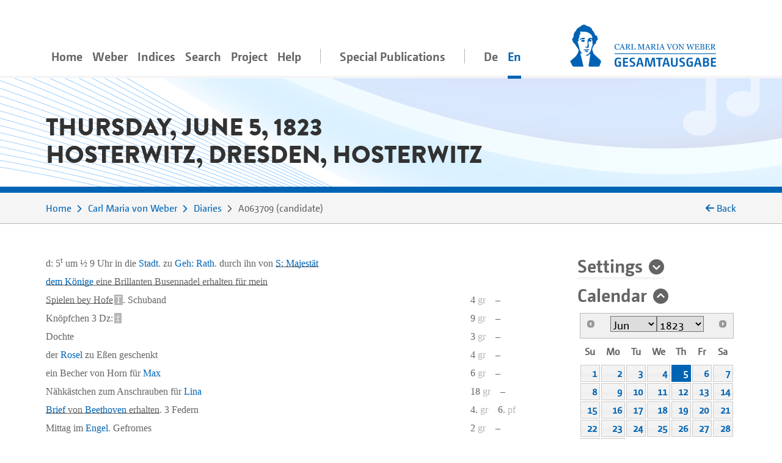

--- FILE ---
content_type: text/html;charset=utf-8
request_url: https://www.weber-gesamtausgabe.de/en/A002068/Diaries/A063709.html
body_size: 8211
content:
<!DOCTYPE html>
<html xmlns="http://www.w3.org/1999/xhtml" lang="en">
    <head prefix="dc: http://purl.org/dc/elements/1.1/; dcterms: http://purl.org/dc/terms/">
        <meta charset="UTF-8" />
        
        <meta name="viewport" content="width=device-width, initial-scale=1.0" />
        <meta name="referrer" content="no-referrer, same-origin" />
        <title>Carl Maria von Weber – Diary entry of Thursday, June 5, 1823 (Hosterwitz, Dresden, Hosterwitz)</title>
        
        <meta property="dc:title" content="Carl Maria von Weber – Diary entry of Thursday, June 5, 1823 (Hosterwitz, Dresden, Hosterwitz)" />
        <meta property="dc:publisher" content="Carl-Maria-von-Weber-Gesamtausgabe" />
        <meta property="dc:type" content="Text" />
        <meta property="dc:format" content="text/html" />
        
        <meta property="dc:creator" content="Frank Ziegler" />
        <meta property="dc:date" content="2025-06-13T19:08:37.957846Z" />
        <meta property="dc:identifier" content="https://weber-gesamtausgabe.de/A063709" />
        <meta property="dc:description" content="d: 5t um ½ 9 Uhr in die Stadt. zu Geh: Rath. durch ihn von S: Majestät dem Könige eine Brillanten Busennadel erhalten für mein Spielen bey Hofe. …" />
        <meta name="description" content="d: 5t um ½ 9 Uhr in die Stadt. zu Geh: Rath. durch ihn von S: Majestät dem Könige eine Brillanten Busennadel erhalten für mein Spielen bey Hofe. …" />
        <meta property="dc:subject" content="Diary; Carl Maria von Weber" />
        <meta property="dc:language" content="de" />
        <meta property="dc:rights" content="https://creativecommons.org/licenses/by/4.0/" />
        <meta name="google-site-verification" content="EAO5d_GiQPkJeTGACYYOFahJm2HRNvJUWwIkyw4j0Ys" />
        <meta name="msvalidate.01" content="AE39DA5613844228642EE48196AAA94A" />
        <meta name="robots" content="noimageindex" />
        
        <link rel="alternate" href="https://weber-gesamtausgabe.de/de/A002068/Tagebücher/A063709.html" hreflang="de" />
        <link rel="alternate" href="https://weber-gesamtausgabe.de/en/A002068/Diaries/A063709.html" hreflang="en" />
        <link rel="apple-touch-icon" sizes="57x57" href="/apple-touch-icon-57x57.png" />
        <link rel="apple-touch-icon" sizes="60x60" href="/apple-touch-icon-60x60.png" />
        <link rel="icon" type="image/png" href="/favicon-32x32.png" sizes="32x32" />
        <link rel="icon" type="image/png" href="/favicon-16x16.png" sizes="16x16" />
        <link rel="manifest" href="/manifest.json" />
        <link rel="mask-icon" href="/safari-pinned-tab.svg" color="#0066cc" />
        <meta name="msapplication-TileColor" content="#2d89ef" />
        <meta name="theme-color" content="#ffffff" />

        <link rel="stylesheet" type="text/css" href="/resources/lib/Easy-Responsive-Tabs-to-Accordion/css/easy-responsive-tabs.css" />
        
        
        <link rel="stylesheet" type="text/css" href="/resources/css/jquery.loadmask-min.css" />
        <link rel="stylesheet" type="text/css" href="/resources/css/styles-min.css" />
        <link rel="stylesheet" type="text/css" href="/resources/lib/select2/dist/css/select2.min.css" />
        <link rel="stylesheet" type="text/css" href="/resources/lib/google-code-prettify/bin/prettify.min.css" />
        <link rel="stylesheet" type="text/css" href="/resources/lib/jquery-ui-themes/themes/overcast/jquery-ui.min.css" />
        <link rel="stylesheet" type="text/css" href="/resources/lib/ion-rangeslider/css/ion.rangeSlider.min.css" />
        
        
        
        <script type="application/ld+json">{"@context":"http://schema.org","@type":"CreativeWork","description":"d: 5t um ½ 9 Uhr in die Stadt. zu Geh: Rath. durch ihn von S: Majestät dem Könige eine Brillanten Busennadel erhalten für mein Spielen bey Hofe. …","publisher":{"@type":"Organization","url":"https://weber-gesamtausgabe.de","name":"Carl-Maria-von-Weber-Gesamtausgabe"},"name":"Carl Maria von Weber – Diary entry of Thursday, June 5, 1823 (Hosterwitz, Dresden, Hosterwitz)","@id":"https://weber-gesamtausgabe.de/A063709","license":"https://creativecommons.org/licenses/by/4.0/","url":"https://weber-gesamtausgabe.de/en/A002068/Diaries/A063709","author":[],"funder":{"@type":"Organization","url":"http://adwmainz.de","name":"Akademie der Wissenschaften und der Literatur, Mainz"}}</script>


    </head>
    <body>
        <div class="container">
        <nav class="navbar navbar-light navbar-default navbar-expand-lg">
                
                    <button type="button" data-target="#navbarCollapse" aria-expanded="false" data-toggle="collapse" class="navbar-toggler">
                        <span class="navbar-toggler-icon"></span>
                    </button>
                    <a href="/en/Index" class="nav-link navbar-brand order-3">
                        <img src="/resources/img/logo_weber.svg" class="brand" alt="navbar-background-image" />
                    </a>
                    
                    
                    <div id="navbarCollapse" class="navbar-collapse collapse">
                        <ul class="nav navbar-nav">
                            <li class="nav-item">
                                <a class="nav-link" href="/en/Index">Home</a>
                            </li>
                            <li class="dropdown nav-item">
                                <a class="nav-link dropdown-secondlevel-nav dropdown-toggle" data-toggle="dropdown" href="#">Weber</a>
                                <ul class="dropdown-menu" role="menu">
                                    
                                    
                                    
                                    
                                    
                                    
                                <li class="">
                                        <a class="dropdown-item" href="/en/A002068/Biography.html">Biography</a>
                                    </li>
                                <li class="">
                                        <a class="dropdown-item" href="/en/A002068.html#correspondence">Correspondence</a>
                                    </li>
                                <li class="">
                                        <a class="dropdown-item" href="/en/A002068.html#diaries">Diaries</a>
                                    </li>
                                <li class="">
                                        <a class="dropdown-item" href="/en/A002068.html#documents">Documents</a>
                                    </li>
                                <li class="">
                                        <a class="dropdown-item" href="/en/A002068.html#works">Works</a>
                                    </li>
                                <li class="">
                                        <a class="dropdown-item" href="/en/A002068.html#writings">Writings</a>
                                    </li>
                            </ul>
                            </li>
                            <li class="nav-item dropdown">
                                <a class="nav-link dropdown-secondlevel-nav dropdown-toggle" data-toggle="dropdown" href="#">Indices</a>
                                <ul class="dropdown-menu" role="menu">
                                    
                                    
                                    
                                    
                                    
                                    
                                    
                                    
                                <li>
                                        <a class="dropdown-item" href="/en/Indices/Diaries">Diaries</a>
                                    </li>
                                <li>
                                        <a class="dropdown-item" href="/en/Indices/Documents">Documents</a>
                                    </li>
                                <li>
                                        <a class="dropdown-item" href="/en/Indices/Letters">Letters</a>
                                    </li>
                                <li>
                                        <a class="dropdown-item" href="/en/Indices/Persons">Persons</a>
                                    </li>
                                <li>
                                        <a class="dropdown-item" href="/en/Indices/Places">Places</a>
                                    </li>
                                <li>
                                        <a class="dropdown-item" href="/en/Indices/Thematic_Commentaries">Thematic Commentaries</a>
                                    </li>
                                <li>
                                        <a class="dropdown-item" href="/en/Indices/Works">Works</a>
                                    </li>
                                <li>
                                        <a class="dropdown-item" href="/en/Indices/Writings">Writings</a>
                                    </li>
                            </ul>
                            </li>
                            <li class="nav-item">
                                <a class="nav-link" href="/en/Search">Search</a>
                            </li>
                           <li id="project-nav" class="nav-item dropdown">
                                <a class="nav-link dropdown-secondlevel-nav dropdown-toggle" data-toggle="dropdown" href="#">Project</a>
                                <ul class="dropdown-menu" role="menu">
                                    
                                    
                                    
                                    
                                    
                                    
                                    
                                    
                                <li>
                                        <a class="dropdown-item" href="/en/Project/Bibliography">Bibliography</a>
                                    </li>
                                <li>
                                        <a class="dropdown-item" href="/en/Project/Contact.html">Contact</a>
                                    </li>
                                <li>
                                        <a class="dropdown-item" href="/en/Project/Contents_of_Series_and_Volumes.html">Contents of Series and Volumes</a>
                                    </li>
                                <li>
                                        <a class="dropdown-item" href="/en/Project/Editorial_Guidelines_Music.html">Editorial Guidelines Music</a>
                                    </li>
                                <li>
                                        <a class="dropdown-item" href="/en/Project/Editorial_Guidelines_Text.html">Editorial Guidelines Text</a>
                                    </li>
                                <li>
                                        <a class="dropdown-item" href="/en/Project/News">News</a>
                                    </li>
                                <li>
                                        <a class="dropdown-item" href="/en/Project/Project_Description.html">Project Description</a>
                                    </li>
                                <li>
                                        <a class="dropdown-item" href="/en/Project/Team.html">Team</a>
                                    </li>
                            </ul>
                            </li>
                            <li id="help-nav" class="nav-item dropdown">
                                <a class="nav-link dropdown-secondlevel-nav dropdown-toggle" data-toggle="dropdown" href="#">Help</a>
                                <ul class="dropdown-menu" role="menu">
                                    
                                    
                                <li>
                                        <a class="dropdown-item" href="/en/Help/API_Documentation.html">API Documentation</a>
                                    </li>
                                <li>
                                        <a class="dropdown-item" href="/en/Help/FAQ.html">FAQ</a>
                                    </li>
                            </ul>
                            </li>
                            <li class="nav-item divider"></li>
                            <li class="nav-item">
                                <a class="nav-link" href="/en/Special_Publications.html">Special Publications</a>
                            </li>
                            <li class="nav-item divider"></li>
                            <li class="nav-item"><a class="nav-link" href="/de/A002068/Tagebücher/A063709.html" hreflang="de" lang="de">De</a></li>
                            <li class="nav-item active"><a class="nav-link" href="#" hreflang="en" lang="en">En</a></li>
                        </ul>
                    </div>
                
            
        </nav>
        </div>
        <div id="content">
    <div class="header">
        <div class="container">
            <div class="row">
                <div class="col-md-12">
                    <h1 class="document">Thursday, June 5, 1823<br />Hosterwitz, Dresden, Hosterwitz</h1>
                </div>
            </div>
        </div>
    </div>
    <div class="colored borderBottom">
        <div class="container">
            
                <div class="row">
                    <div class="col-12 col-md-10">
                        <ol class="breadcrumb">
                            <li>
                                <a href="/en/Index">Home</a>
                            </li>
                            <li>
                                <a href="/en/A002068.html">Carl Maria von Weber</a>
                            </li>
                            <li>
                                <a href="/en/A002068/Diaries">Diaries</a>
                            </li>
                            <li>
                                <span>A063709</span> 
                                    <span class="docStatus">candidate</span>
                                
                            </li>
                        </ol>
                    </div>
                    <div class="col-2 col-sm-2 d-none d-lg-block backLinkInBreadcrumb" onclick="history.back();">
                        <i class="fa fa-arrow-left"></i>
                        <span>Back</span>
                    </div>
                </div>
            
            
        </div>
    </div>
    <div class="container documentText paddingTopIcon paddingBottomIcon">
        <div class="row">
            <div class="col-md-3 order-2 side-col">
                <div class="allFilter">
                    <div>
    <h2>
        <a href="#settings" class="collapseSingle collapsed" aria-expanded="false" data-toggle="collapse">Settings</a>
    </h2>
    <div id="settings" class="panel-collapse collapse" data-api-base="https://weber-gesamtausgabe.de/api/v1">
        <p>Show markers in text</p>
        <div class="custom-control custom-switch">
            <input class="custom-control-input" type="checkbox" id="rdg-marker" data-toggle-class=".noteMarker:contains('Δ')" />
            <label class="custom-control-label" for="rdg-marker"><span>Readings</span> Δ</label>
        </div>
        <div class="custom-control custom-switch">
            <input class="custom-control-input" type="checkbox" id="textConst-marker" data-toggle-class=".noteMarker:contains('‡'), .tei_del" checked="checked" />
            <label class="custom-control-label" for="textConst-marker"><span>Text Constitution</span> ‡</label>
        </div>
        <div class="custom-control custom-switch">
            <input class="custom-control-input" type="checkbox" id="supplied-marker" data-toggle-class=".brackets_supplied" checked="checked" />
            <label class="custom-control-label" for="supplied-marker"><span>Editor's supplement</span> [ ]</label>
        </div>
        <div class="custom-control custom-switch">
            <input class="custom-control-input" type="checkbox" id="note-marker" data-toggle-class=".noteMarker:contains('*')" checked="checked" />
            <label class="custom-control-label" for="note-marker"><span>Commentary</span> *</label>
        </div>
        <div class="custom-control custom-switch">
            <input class="custom-control-input" type="checkbox" id="thematicCommentaries-marker" data-toggle-class=".noteMarker:contains('T')" checked="checked" />
            <label class="custom-control-label" for="thematicCommentaries-marker"><span>Thematic Commentaries</span> T</label>
        </div>
    </div>
</div>
                    <div>
                        <h2>
                            <a href="#datePicker" class="collapseSingle" aria-expanded="true" data-toggle="collapse" role="button">Calendar</a>
                        </h2>
                        <div class="panel-collapse collapse show" id="datePicker" data-api-base="https://weber-gesamtausgabe.de/api/v1"></div>
                    </div>
                    <div>
                        <h2>
                            <a href="#dokument" class="collapseSingle" aria-expanded="true" data-toggle="collapse" role="button">Document</a>
                        </h2>
                        <div id="dokument" class="panel-collapse collapse show">
                            
                            <ul class="nav nav-tabs">
                                <li class="nav-item gradient-light">
                                    <a class="nav-link active" href="#transcription" data-toggle="tab">Text</a>
                                </li>
                                
                                    <li class="nav-item gradient-light">
                                        <a class="nav-link" href="#editorial" data-toggle="tab">Editorial</a>
                                    </li>
                                
                                <li class="nav-item gradient-light">
                                    <a class="nav-link" href="#facsimile" data-toggle="tab" id="facsimile-tab">Facsimile</a>
                                </li>
                                <li class="nav-item gradient-light">
                                    <a class="nav-link" href="#backlinks" data-toggle="tab" data-tab-callback="removeFilter" data-tab-url="/en/A002068/Diaries/A063709/backlinks.html">Backlinks</a>
                                </li>
                                <li class="nav-item gradient-light">
                                    <a class="nav-link" href="#XMLPreview" data-toggle="tab" data-tab-url="/en/A002068/Diaries/A063709/xml.html">XML-Preview</a>
                                </li>
                                <li class="nav-item gradient-light">
                                    <a class="nav-link" href="#" data-toggle="modal" data-target="#downloadModal">Download</a>
                                </li>
                            </ul>
                        </div>
                    </div>
                    <div class="modal fade" id="downloadModal" tabindex="-1" role="dialog" aria-labelledby="myModalLabel">
    <div class="modal-dialog" role="document">
        <div class="modal-content">
            <div class="modal-header">
                <h3 class="modal-title" id="myModalLabel">Download options</h3>
                <button type="button" class="close" data-dismiss="modal" aria-label="Close"><span aria-hidden="true">×</span></button>
            </div>
            <div class="modal-body">
                <p>You can download the current document in the following formats:</p>
                <h4><a href="/en/A002068/Diaries/A063709.xml">WeGA <i class="fa fa-download"></i></a></h4>
                <p>
                    The WeGA native format as documented in our <a href="/en/Project/Editorial_Guidelines_Text.html">Guidelines</a>.
                </p>
                <h4><a href="/en/A002068/Diaries/A063709.xml?format=tei_all">TEI all <i class="fa fa-download"></i></a></h4>
                <p> 
                    The 'standard' TEI version. 
                    WeGA element additions such as <code>workName</code> are mapped to the more generic <code>name</code> element,
                    but no information needs to be dropped.
                </p>
                <h4><a href="/en/A002068/Diaries/A063709.xml?format=tei_simplePrint">TEI simplePrint <i class="fa fa-download"></i></a></h4>
                <p> 
                    "An entry-level customization, focused primarily on the needs of those encoding Western European early modern printed material" (<a href="http://www.tei-c.org/Guidelines/Customization/">http://www.tei-c.org/Guidelines/Customization/</a>).
                    This customization facilitates processing and publishing in particular, but not all WeGA concepts can be transformed. 
                    So be warned, this <i>not</i> a lossless transformation. 
                </p>
                
                
                <h4><a href="/en/A002068/Diaries/A063709.txt">Plain text <i class="fa fa-download"></i></a></h4>
                <p>
                    An attempt to create a 'simple' plain text version. 
                    All variants, readings, etc. are resolved and from the text structure only paragraphs are marked by a newline.
                    NB: This is considered an experimental feature!
                </p>
                <p>More information for developers can be found in our <a href="/en/Help/API_Documentation.html">API Documentation</a></p>
            </div>
            
        </div>
        
    </div>
</div>
                    <div></div>
                    <div class="filtersection">
                        <h2>
                            <a class="collapseSingle collapsed" data-toggle="collapse" aria-expanded="false" role="button" href="#personsPlus">Persons</a>
                        </h2>
                        <div class="panel-collapse collapse" id="personsPlus">
                            <div data-toggle="buttons" class="btn-group">
                                <label class="btn btn-checkbox">
                                    <input type="checkbox" name="options" value="A001EDB" /> <span title="Check to mark &#34;Arnold, Rosel&#34; in the transcription.">Arnold, Rosel</span> 
                                </label><label class="btn btn-checkbox">
                                    <input type="checkbox" name="options" value="A000117" /> <span title="Check to mark &#34;Beethoven, Ludwig van&#34; in the transcription.">Beethoven, Ludwig van</span> 
                                </label><label class="btn btn-checkbox">
                                    <input type="checkbox" name="options" value="A000537" /> <span title="Check to mark &#34;Friedrich August I., König von Sachsen&#34; in the transcription.">Friedrich August I., König von Sachsen</span> 
                                </label><label class="btn btn-checkbox">
                                    <input type="checkbox" name="options" value="A001045" /> <span title="Check to mark &#34;Könneritz, Hans Heinrich von&#34; in the transcription.">Könneritz, Hans Heinrich von</span> 
                                </label><label class="btn btn-checkbox">
                                    <input type="checkbox" name="options" value="A000213" /> <span title="Check to mark &#34;Weber, Caroline von&#34; in the transcription.">Weber, Caroline von</span> 
                                </label><label class="btn btn-checkbox">
                                    <input type="checkbox" name="options" value="A002085" /> <span title="Check to mark &#34;Weber, Max Maria von&#34; in the transcription.">Weber, Max Maria von</span> 
                                </label>
                            </div>
                        </div>
                    </div>
                            <div class="filtersection">
                        <h2>
                            <a class="collapseSingle collapsed" data-toggle="collapse" aria-expanded="false" role="button" href="#places">Places</a>
                        </h2>
                        <div class="panel-collapse collapse" id="places">
                            <div data-toggle="buttons" class="btn-group">
                                <label class="btn btn-checkbox">
                                    <input type="checkbox" name="options" value="A130003" /> <span title="Check to mark &#34;Dresden&#34; in the transcription.">Dresden</span> 
                                </label><label class="btn btn-checkbox">
                                    <input type="checkbox" name="options" value="A130042" /> <span title="Check to mark &#34;Hosterwitz&#34; in the transcription.">Hosterwitz</span> 
                                </label><label class="btn btn-checkbox">
                                    <input type="checkbox" name="options" value="A130800" /> <span title="Check to mark &#34;Zum goldenen Engel&#34; in the transcription.">Zum goldenen Engel</span> 
                                </label>
                            </div>
                        </div>
                    </div>
                </div>
            </div>
            <div class="col-md-9 main-col">
                
                <div class="tab-content">
                    <div class="tab-pane active fade in" id="transcription">
                        <div id="A063709" class="tableLeft">
                                    <p>
    <span class="tei_date">d: 5<span class="tei_hi_superscript">t</span></span> 
    <span>um ½ 9 Uhr in die <span class="preview places A130003" data-ref="/en/A130003.html">Stadt</span>. zu <a class="preview persons A001045" href="/en/A001045.html">Geh: Rath</a>. durch ihn von <span class="tei_hi_underline1"><a class="preview persons A000537" href="/en/A000537.html">S: Majestät <br />
    dem Könige</a> eine Brillanten Busennadel erhalten für mein <br />
        Spielen bey Hofe</span><a class="noteMarker" href="/en/A009005/Thematic Commentaries/A090075.html">T</a>.</span> <span class="payment_2">Schuband	  </span> <br />
    <span class="payment_3">Knöpfchen 3 <span class="tei_choice"><span class="tei_abbr">Dz:</span><a class="noteMarker" id="backref-d10e39" data-toggle="popover" data-trigger="focus" tabindex="0" data-ref="#d10e39">‡</a></span>	  </span> <br />
    <span class="payment_4">Dochte	   </span><br />
    <span class="payment_5">der <a class="preview persons A001EDB" href="/en/A001EDB.html">Rosel</a> zu Eßen geschenkt	  </span> <br />
    <span class="payment_6">ein Becher von Horn für <a class="preview persons A002085" href="/en/A002085.html">Max</a>	   </span><br />
    <span class="payment_7">Nähkästchen zum Anschrauben für <a class="preview persons A000213" href="/en/A000213.html">Lina</a>	  </span> <br />
    <span><span class="tei_hi_underline1"><a class="preview letters A048586" href="/en/A000117/Correspondence/A048586.html">Brief</a> von <a class="preview persons A000117" href="/en/A000117.html">Beethoven</a> erhalten</span>.</span> <span class="payment_9">3 Federn	 </span><br />
    <span>Mittag im <a class="preview places A130800" href="/en/A130800.html">Engel</a>.</span> <span class="payment_11">Gefrornes	  </span> <br />
    <span class="payment_12">Gewitter. schreklicher Regen. in <a class="preview places A130042" href="/en/A130042.html"><span class="tei_hi_latintype">Hosterw</span>.</a> schlug es ein<a class="noteMarker" id="backref-note01" data-toggle="popover" data-trigger="focus" tabindex="0" data-ref="#note01">*</a>. <br />
    um ½ 8 Uhr zurük. Fähre <span class="tei_hi_latintype">pp</span>	     </span><br />
</p>
                                </div>
                                <div class="tableRight">
                                    <p><span class="hiddenText">|</span><br /><span class="hiddenText">|</span><br /><span class="hiddenText">|</span><span class="payment_2 gr">4<span class="suppliedCurrencySymbol"> gr</span></span><span class="payment_2 pf">–</span><br /><span class="hiddenText">|</span><span class="payment_3 gr">9<span class="suppliedCurrencySymbol"> gr</span></span><span class="payment_3 pf">–</span><br /><span class="hiddenText">|</span><span class="payment_4 gr">3<span class="suppliedCurrencySymbol"> gr</span></span><span class="payment_4 pf">–</span><br /><span class="hiddenText">|</span><span class="payment_5 gr">4<span class="suppliedCurrencySymbol"> gr</span></span><span class="payment_5 pf">–</span><br /><span class="hiddenText">|</span><span class="payment_6 gr">6<span class="suppliedCurrencySymbol"> gr</span></span><span class="payment_6 pf">–</span><br /><span class="hiddenText">|</span><span class="payment_7 gr">18<span class="suppliedCurrencySymbol"> gr</span></span><span class="payment_7 pf">–</span><br /><span class="hiddenText">|</span><span class="payment_9 gr">4.<span class="suppliedCurrencySymbol"> gr</span></span><span class="payment_9 pf">6.<span class="suppliedCurrencySymbol"> pf</span></span><br /><span class="hiddenText">|</span><a class="preview places A130800" href="/en/A130800.html"></a><span class="payment_11 gr">2<span class="suppliedCurrencySymbol"> gr</span></span><span class="payment_11 pf">–</span><br /><span class="hiddenText">|</span><br /><span class="hiddenText">|</span><span class="payment_12 rh">1.<span class="suppliedCurrencySymbol"> rh</span></span><span class="payment_12 gr">12<span class="suppliedCurrencySymbol"> gr</span></span><span class="payment_12 pf">–</span><br /><span class="hiddenText">|</span></p>
                                </div>
                    </div>
                    <div class="tab-pane fade" id="editorial">
                        <h2>Editorial</h2>
                        
                        
                        
                        
                        
                        
                        
                        
                        
                        
                        
                        
                        <div>
                            <h3 class="media-heading">Responsibilities</h3>
                            <dl>
                                        <dt>Übertragung</dt>
                                        <dd>Dagmar Beck</dd>
                                        <dt>Kommentar</dt>
                                        <dd>Dagmar Beck; Frank Ziegler</dd>
                                    </dl>
                        </div>                        
                        
                        <div>
                            <h3 class="media-heading">
                                <span>Tradition</span>
                                <em class="small"></em>
                            </h3>
                            <ul>
                                <li>
                                    <div>
                                        <strong><span>Text Source</span>:</strong>
                                        
                                        <span>Berlin (D), Staatsbibliothek zu Berlin – Preußischer Kulturbesitz (D-B)<br /><i>Shelf mark</i>: Mus. ms. autogr. theor. C. M. v. Weber WFN 1</span>
                                        <span>
                                            <a data-toggle="collapse" aria-expanded="false" title="Details" class="collapseMarker collapsed" role="button" href="#source_0f579506202ecf71d0242eba14299bda"></a>                                                                                                                                                                               
                                        </span>                                      
                                        <div class="collapse apparatus-details" id="source_0f579506202ecf71d0242eba14299bda">
                                            <h4 class="media-heading">Provenance</h4>
                                                    <ul>
                                                        <li>Umwandlung der Dauerleihgabe in eine Schenkung durch <a class="preview persons A008831" href="/en/A008831.html">Hans-Jürgen Freiherr von Weber</a> am 15. November 1986</li>
                                                        <li>bis 1986 in Familienbesitz (seit 1956 bereits als Dauerleihgabe in der Berliner Staatsbibliothek)</li>
                                                    </ul>
                                            
                                            <div>
                                                
                                                
                                            </div>
                                        </div>
                                    </div>
                                    
                                    <div>
                                        
                                        
                                    </div>                                                                    
                                </li>
                            </ul>
                        </div>                   
                        
                        <div>
                            <h3 class="media-heading">Thematic Commentaries</h3>
                            <ul class="tei_list">
                                <li>
                                    <a href="/en/A009005/Thematic_Commentaries/A090075.html">Dosen, Ringe und Medaillen – fürstliche Geschenke an Weber</a>
                                </li>
                            </ul>
                        </div>
                        
                        <div class="apparatus">
                                    <ul class="apparatus textConstitution"></ul>
                                    <h3 class="media-heading">Commentary</h3>
                                    <ul class="apparatus commentary">
                                        <li>
                                            <div class="row">
                                                <div class="col-1 text-nowrap"><a href="#transcription" data-href="#backref-d10e39" class="apparatus-link">1.</a></div>
                                                <div class="apparatusEntry col-11" id="d10e39" data-title="Abbreviation" data-counter="1" data-href="#d10e39"><span class="tei_lemma">“<span class="tei_abbr">Dz:</span>”</span>abbreviation of   “<span class="tei_expan">Dutzend</span>”.</div>
                                            </div>
                                        </li>
                                        <li>
                                            <div class="row">
                                                <div class="col-1 text-nowrap"><a href="#transcription" data-href="#backref-note01" class="apparatus-link">2.</a></div>
                                                <div class="apparatusEntry col-11" id="note01" data-title="Commentary" data-counter="2" data-href="#note01"><span class="tei_lemma">“…  Hosterw . schlug es ein”</span>Laut Pillnitzer Hoftagebuch (Sächsisches Landesarchiv Dresden, 10006 Oberhofmarschallamt, O 05, Nr. 056, Bl. 7r) schlug der Blitz gegen 18.00 Uhr im Marcolinischen Gut ein, der Brand konnte aber bald gelöscht werden.</div>
                                            </div>
                                        </li>
                                    </ul>
                                    <ul class="apparatus rdg"></ul>
                                </div>
                    </div>
                    <div class="tab-pane fade" id="facsimile" style="width:100%;height:1000px;">
                        <div id="map" style="width:100%;height:100%;position:relative;" data-url="https://content.staatsbibliothek-berlin.de/dc/864335830/manifest" data-canvasindex="96"></div>
                    </div>
                    <div class="tab-pane fade" id="backlinks">
                        <h2>Backlinks</h2>
                        
                    </div>
                    <div class="tab-pane fade" id="XMLPreview">
                        <h2>XML</h2>
                        
                    </div>
                </div>
            </div>
        </div>
    </div>
    <div class="container documentFooter">
        <div class="row permaLink">
            
            <div class="col-md-9">
                <h4>Proposed citation</h4>
                <p>Complete Works of Carl Maria von Weber. Digital Edition, <span>https://weber-gesamtausgabe.de/A063709</span> (<a href="/en/A009999/News/A050108.html">Version 4.13.1 of December 12, 2025</a>)
                    <br />
                <span>Last change of this document on June 13, 2025</span>
                </p>
            </div>
        </div>
        <div class="row bugreport">
            <div class="col-md-9">
                
                <p>If you've spotted some error or inaccurateness please do not hesitate to inform us via 
                    <a href="#" class="obfuscate-email">bugs [@] weber-gesamtausgabe.de</a>.</p>
            </div>
        </div>
    </div>
</div>
        <div class="greyLight">
            <div class="container footer">
                <div class="row align-items-center">
                    <div class="col-md-4 col-6">
                        <a href="https://www.uni-paderborn.de/">
                            <img class="img-fluid" src="/resources/img/UPB_Logo_DE_einfarbig_SCHWARZ.svg" data-hovered-src="/resources/img/UPB_Logo_DE_vierfarbig_RGB.svg" alt="Logo der Universität Paderborn" />
                        </a>
                    </div>
                    <div class="col-md-4 col-6">
                        <a href="https://www.hfm-detmold.de/">
                            <img class="img-fluid" src="/resources/img/HfM_Logo_HKS_14N.svg" alt="Logo der Hochschule für Musik Detmold" />
                        </a>
                    </div>
                    <div class="clearfix d-none d-xs-block d-sm-none"></div>
                    <div class="col-md-4 col-6">
                        <a href="https://staatsbibliothek-berlin.de/">
                            <img class="img-fluid" src="/resources/img/Logo_Staatsbibliothek_zu_Berlin.svg" alt="Logo der Staatsbibliothek zu Berlin" />
                        </a>
                    </div>
                    <div class="col-md-4 col-6">
                        <a href="https://www.adwmainz.de/">
                            <img class="img-fluid" src="/resources/img/Akademie_der_Wissenschaften_und_der_Literatur_Logo.svg" alt="Emblem der Akademie Mainz" />
                        </a>
                    </div>
                    <div class="clearfix d-none d-xs-block d-sm-none"></div>
                    <div class="col-md-4 col-6">
                        <a href="http://exist-db.org/">
                            <img class="img-fluid" src="/resources/img/existdb-web.svg" alt="eXist-db logo" />
                        </a>
                    </div>
                    <div class="col-md-4 col-6">
                        <a href="https://tei-c.org/">
                            <img class="img-fluid" src="/resources/img/TEI_Logo_Horizontal_Achromatic.svg" data-hovered-src="/resources/img/TEI_Logo_Horizontal.svg" alt="Text Encoding Initiative logo" />
                        </a>
                    </div>
                </div>
            </div>
        </div>
        <div class="greyDark footerbottom">
            <div class="container ">
                <div class="row">
                    <div class="col-12">
                        <ul class="footerNav">
                            <li>
                                <a href="/en/Project/Contact.html">Contact</a>
                            </li>
                            <li>
                                <a href="/en/Project/About.html">About</a>
                            </li>
                            <li>
                                <a target="_blank" href="https://creativecommons.org/licenses/by/4.0/">CC-BY International 4.0</a>
                            </li>
                            <li>
                                <a target="_blank" href="https://github.com/Edirom/WeGA-WebApp">Source Code on GitHub <i class="fa fa-brands fa-github" aria-hidden="true"></i></a>
                            </li>
                            <li>
                                <a target="_blank" href="https://doi.org/10.5281/zenodo.3520700">Data on Zenodo</a>
                            </li>
                        </ul>
                    </div>
                </div>
            </div>
        </div>
        
        <div id="carousel-popover" class="carousel slide d-none" data-interval="false">
            <div class="carousel-inner" role="listbox">
                <div class="carousel-item item active">
                    <h3 class="item-title">
                        <span class="item-title-content">Loading …</span>
                        <a href="#editorial" class="apparatus-link item-counter">1</a>
                    </h3>
                    <div class="item-content">
                        <div class="progress" style="min-width:244px">
                            <div class="progress-bar progress-bar-striped active" role="progressbar" aria-valuenow="100" aria-valuemin="0" aria-valuemax="100" style="width:100%;"></div>
                        </div>
                    </div>
                </div>
            </div>
            <div class="carousel-controls">
                <a class="carousel-control carousel-control-prev left" href="#carousel-popover" data-slide="prev">
                    <span class="fa fa-angle-double-left"></span>
                </a>
                <ol class="carousel-indicators">
                    <li data-target="#carousel-popover" data-slide-to="0" class="active"></li>
                </ol>
                <a class="carousel-control carousel-control-next right" href="#carousel-popover" data-slide="next">
                    <span class="fa fa-angle-double-right"></span>
                </a>
            </div> 
        </div>
        
        <script type="text/javascript" src="/resources/lib/jquery/dist/jquery.min.js"></script>
        <script type="text/javascript" src="/resources/lib/fittextjs/index.js"></script>
        
        <script type="text/javascript" src="/resources/lib/bootstrap/dist/js/bootstrap.bundle.min.js"></script>
        <script type="text/javascript" src="/resources/lib/Easy-Responsive-Tabs-to-Accordion/js/easyResponsiveTabs.js"></script>
        <script type="text/javascript" src="/resources/lib/bootstrap-hover-dropdown/bootstrap-hover-dropdown.min.js"></script>
        
        <script type="text/javascript" src="/resources/js/jquery.loadmask-min.js"></script>
        <script type="text/javascript" src="/resources/lib/bootstrap-remote-data/js/bootstrap-remote-tabs.min.js"></script>
        <script type="text/javascript" src="/resources/lib/jquery-ui/ui/widgets/datepicker-min.js"></script>
        <script type="text/javascript" src="/resources/lib/jquery-ui/ui/i18n/datepicker-de.js"></script>
        <script type="text/javascript" src="/resources/lib/google-code-prettify/bin/prettify.min.js"></script>
        <script type="text/javascript" src="/resources/lib/select2/dist/js/select2.min.js"></script>
        <script type="text/javascript" src="/resources/lib/moment/min/moment-with-locales.min.js"></script>
        <script type="text/javascript" src="/resources/lib/ion-rangeslider/js/ion.rangeSlider.min.js"></script>
        <script type="text/javascript" src="/resources/lib/flip/dist/jquery.flip.min.js"></script>
        <script type="text/javascript" src="/resources/lib/wega-mirador/dist/index.runtime.9eeb8af2.js"></script>
        <script type="text/javascript" src="/resources/lib/wega-mirador/dist/index.aaee2d87.js"></script>
        
        <script type="text/javascript" src="/resources/js/greedynav-min.js"></script>
        
        
        
        
        
        <script type="text/javascript" src="/resources/lib/fullcalendar/index.global.min.js"></script>
        
        <script type="text/javascript" src="/resources/js/init-min.js"></script>
        
        
            
            <script type="text/javascript">
                var _paq = window._paq = window._paq || [];
                /* tracker methods like "setCustomDimension" should be called before "trackPageView" */
                _paq.push(['trackPageView']);
                _paq.push(['enableLinkTracking']);
                (function() {
                  var u="https://matomo.weber-gesamtausgabe.de/";
                  _paq.push(['setTrackerUrl', u+'matomo.php']);
                  _paq.push(['setSiteId', '1']);
                  var d=document, g=d.createElement('script'), s=d.getElementsByTagName('script')[0];
                  g.type='text/javascript'; g.async=true; g.src=u+'matomo.js'; s.parentNode.insertBefore(g,s);
                })();
            </script>
            
        
        
    </body>
</html>